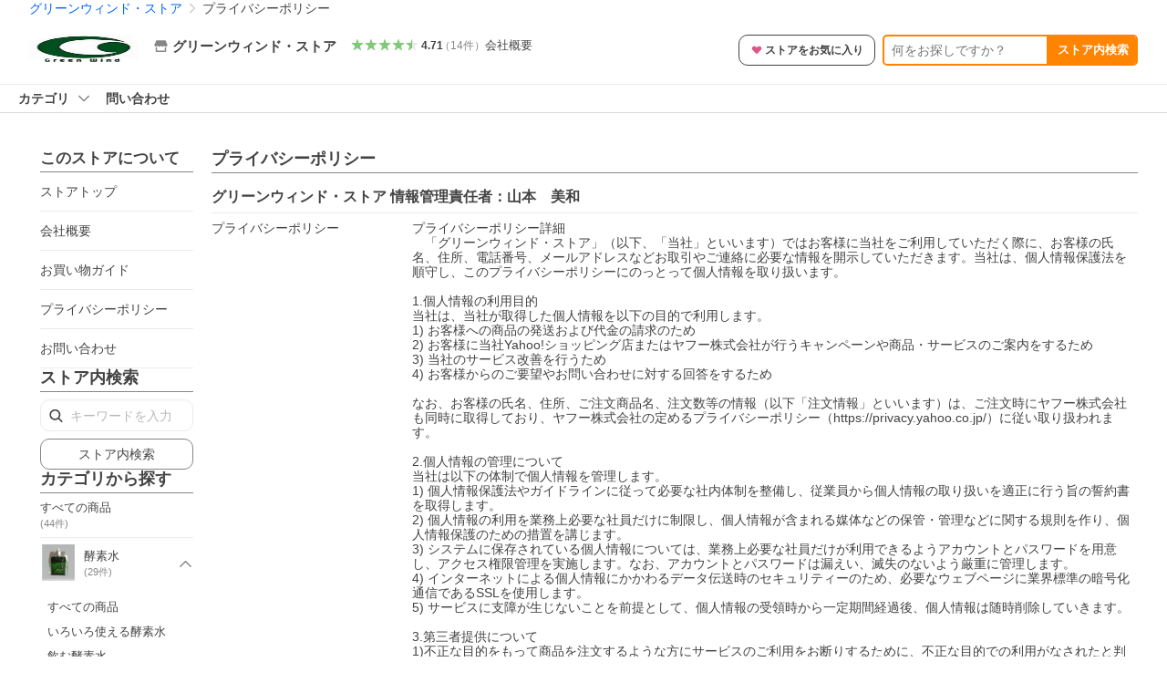

--- FILE ---
content_type: application/javascript
request_url: https://s.yimg.jp/images/shp_front/syene-front/prod/202601201013/_next/static/chunks/pages/storefront/%40sellerid%40/privacypolicy.js
body_size: 448
content:
(self.webpackChunk_N_E=self.webpackChunk_N_E||[]).push([[121],{8591:function(e,n,t){(window.__NEXT_P=window.__NEXT_P||[]).push(["/storefront/[sellerid]/privacypolicy",function(){return t(68050)}])},55983:function(e,n,t){"use strict";t.d(n,{m:function(){return u}});var r=t(67294),i=t(32249);function u(e,n,t,u){(0,r.useEffect)(()=>{if(t){let t=`production--${e}--${n}`;(0,i.X_)(t,u),"top"===n&&i.ty.handleWindowErrors()}},[n,t,u,e])}},32249:function(e,n,t){"use strict";t.d(n,{X_:function(){return o},ty:function(){return c},xG:function(){return i}});var r=t(88294);let i={CRITICAL:"critical",WARNING:"warning",UNKNOWN:"unknown"},u={PRODUCTION:.01},c=null;function o(e,n){c||(c=(0,r.S)({prefix:e,tags:n,id:"6889eceb54",ratio:u.PRODUCTION,env:"WARN"}))}},68050:function(e,n,t){"use strict";t.r(n),t.d(n,{__N_SSP:function(){return l}});var r=t(85893),i=t(5152),u=t.n(i),c=t(55983);let o=u()(()=>Promise.all([t.e(8554),t.e(4639),t.e(9310),t.e(1107),t.e(7933),t.e(1192),t.e(9027),t.e(6941),t.e(2982),t.e(3197),t.e(2064),t.e(9451),t.e(6899),t.e(7848),t.e(6421),t.e(3226),t.e(6411),t.e(4186),t.e(5791),t.e(4270),t.e(711),t.e(2692),t.e(9539),t.e(2682)]).then(t.bind(t,4111)),{loadableGenerated:{webpack:()=>[4111]}}),a=u()(()=>Promise.all([t.e(4706),t.e(1107),t.e(4639),t.e(6050),t.e(1759),t.e(9518),t.e(3197),t.e(2064),t.e(9451),t.e(6899),t.e(8391),t.e(7662),t.e(4270),t.e(3931),t.e(5876),t.e(2017)]).then(t.bind(t,22017)),{loadableGenerated:{webpack:()=>[22017]}});var l=!0;n.default=e=>((0,c.m)(e.page.device,e.page.pageType,!!e.page.sellerId,{sellerId:e.page.sellerId}),"sp"===e.page.device?(0,r.jsx)(a,{...e}):(0,r.jsx)(o,{...e}))}},function(e){e.O(0,[5396,2888,9774,179],function(){return e(e.s=8591)}),_N_E=e.O()}]);

--- FILE ---
content_type: text/javascript; charset=UTF-8
request_url: https://yads.yjtag.yahoo.co.jp/tag?s=13978_582531&fr_id=yads_6896729-0&p_elem=PRMB&u=https%3A%2F%2Fstore.shopping.yahoo.co.jp%2Fgreenwindstore%2Fprivacypolicy.html&pv_ts=1768902709204&cu=https%3A%2F%2Fstore.shopping.yahoo.co.jp%2Fgreenwindstore%2Fprivacypolicy.html&suid=e4b2a91d-48ab-4acc-a174-fdb1796194cd
body_size: 786
content:
yadsDispatchDeliverProduct({"dsCode":"13978_582531","patternCode":"13978_582531-617640","outputType":"js_frame","targetID":"PRMB","requestID":"9059862a69a4b2162fbadaad7c818287","products":[{"adprodsetCode":"13978_582531-617640-653580","adprodType":3,"adTag":"<script onerror='YJ_YADS.passback()' src='https://yads.yjtag.yahoo.co.jp/yda?adprodset=13978_582531-617640-653580&cb=1768902713667&cu=https%3A%2F%2Fstore.shopping.yahoo.co.jp%2Fgreenwindstore%2Fprivacypolicy.html&p_elem=PRMB&pv_id=9059862a69a4b2162fbadaad7c818287&suid=e4b2a91d-48ab-4acc-a174-fdb1796194cd&u=https%3A%2F%2Fstore.shopping.yahoo.co.jp%2Fgreenwindstore%2Fprivacypolicy.html' type='text/javascript'></script>","width":"320","height":"50","iframeFlag":0},{"adprodsetCode":"13978_582531-617640-653581","adprodType":5,"adTag":"<a href=\"https://yahoo.jp/XdAdwI\" target=\"_top\">\n  <img src=\"https://s.yimg.jp/images/listing/deliveryope/jisyakou/202211_donation_320_50.jpg\" width=\"320\" height=\"50\" border=\"0\">\n  </img>\n</a>","width":"320","height":"50"}],"measurable":1,"frameTag":"<div style=\"text-align:center;\"><iframe src=\"https://s.yimg.jp/images/listing/tool/yads/yads-iframe.html?s=13978_582531&fr_id=yads_6896729-0&p_elem=PRMB&u=https%3A%2F%2Fstore.shopping.yahoo.co.jp%2Fgreenwindstore%2Fprivacypolicy.html&pv_ts=1768902709204&cu=https%3A%2F%2Fstore.shopping.yahoo.co.jp%2Fgreenwindstore%2Fprivacypolicy.html&suid=e4b2a91d-48ab-4acc-a174-fdb1796194cd\" style=\"border:none;clear:both;display:block;margin:auto;overflow:hidden\" allowtransparency=\"true\" data-resize-frame=\"true\" frameborder=\"0\" height=\"50\" id=\"yads_6896729-0\" name=\"yads_6896729-0\" scrolling=\"no\" title=\"Ad Content\" width=\"320\" allow=\"fullscreen; attribution-reporting\" allowfullscreen loading=\"eager\" ></iframe></div>"});